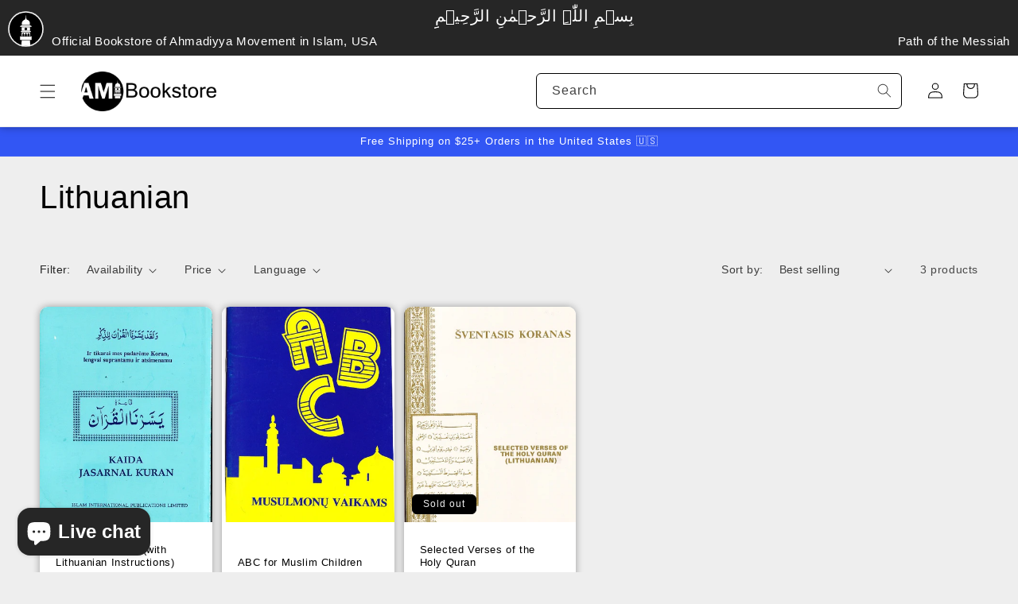

--- FILE ---
content_type: application/x-javascript
request_url: https://app.sealsubscriptions.com/shopify/public/status/shop/amibookstore.myshopify.com.js?1768869307
body_size: -261
content:
var sealsubscriptions_settings_updated='1752630100c';